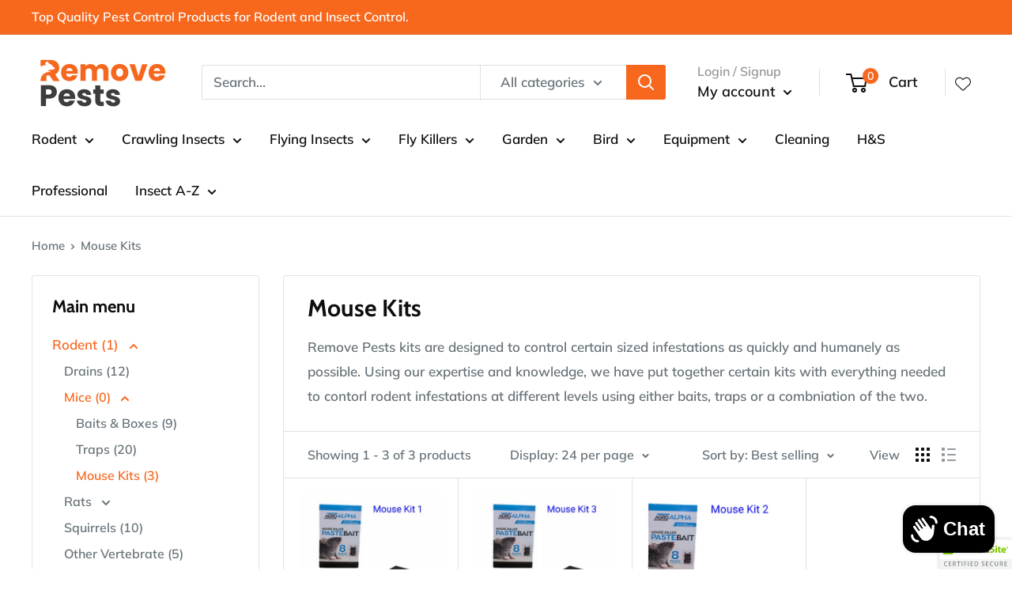

--- FILE ---
content_type: text/css
request_url: https://www.removepests.co.uk/cdn/shop/t/12/assets/theme-custom.css?v=74102920909254863751756916275
body_size: -68
content:
@media screen and (min-width:1000px){.nav-bar__link{font-weight:600;color:#0e0e0e}}@media screen and (min-width:1024px){h2.slideshow__title.heading.h1{font-size:76px;max-width:500px;line-height:1;color:#008d8d}}p.slideshow__content{font-weight:600;font-size:22px}span.promo-block__cta.button.button--floating{padding-right:29px;padding-top:4px;font-size:20px;padding-bottom:4px}span.collection-item__title.text--strong{font-size:20px}a.product-item__title.text--strong.link{font-size:20px!important}h2.slideshow__title.heading.h1{max-width:700px!important;font-size:100px!important;margin-left:-5px}p.slideshow__content{font-weight:600;font-size:28px;margin-top:-16px}h2.heading.h3{font-size:30px!important}h1.product-meta__title.heading.h1{font-size:32px}h2.card__title.heading.h3{font-size:32px!important}@media only screen and (max-width:600px){h2.slideshow__title.heading.h1{font-size:64px!important;text-align:left;margin-top:-208px;line-height:62px;color:#008d8d}}@media only screen and (max-width:600px){p.slideshow__content{text-align:left;font-size:18.5px}}@media only screen and (max-width:600px){.footer__aside-item--copyright,.footer__aside-item--localization{margin-top:18px}}p{font-weight:100;font-size:16px}.container--narrow{max-width:86%}.button--primary{background:#676767;color:var(--primary-button-text-color)}.row2{margin-bottom:-80px}h2.slideshow__title.heading.h1{font-size:76px;max-width:500px;line-height:1;color:#f7671e!important}.announcement-bar,#block-slide-0 .button,#block-16218783205f014901-2 .button,#block-16218783205f014901-1 .button,#block-16218783205f014901-0 .button{background:#f7671c!important}.container--narrow{max-width:100%!important}.page__content.rte{padding:51px}.columnmap,.columnmap1{float:left;width:50%;padding:34px!important;background:#fff}#shopify-section-static-newsletter{background:#f7671c!important;color:#fff}@media only screen and (max-width: 600px){p.slideshow__content,h2.slideshow__title.heading.h1{text-align:center!important}.page__content.rte{padding:0;margin-top:-98px!important}.columnmap1{display:none}}
/*# sourceMappingURL=/cdn/shop/t/12/assets/theme-custom.css.map?v=74102920909254863751756916275 */


--- FILE ---
content_type: text/javascript
request_url: https://www.removepests.co.uk/cdn/shop/t/12/assets/custom.js?v=172615209317677754901756916275
body_size: -574
content:

//# sourceMappingURL=/s/files/1/0570/0776/7750/t/4/assets/custom.js.map?v=1625154730
